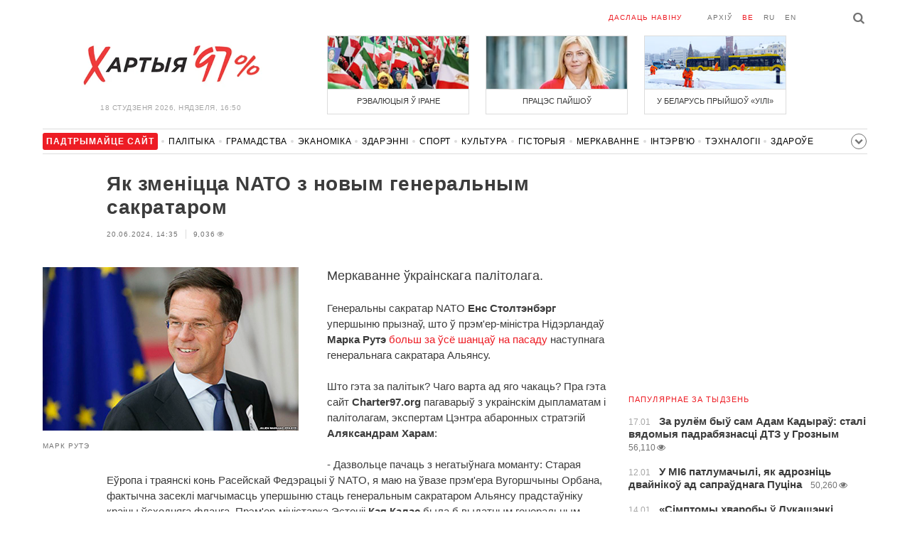

--- FILE ---
content_type: text/html; charset=UTF-8
request_url: https://charter97.org/be/news/2024/6/20/599706/
body_size: 10275
content:
<!doctype html>
<html lang="be">
<head prefix="og: http://ogp.me/ns# fb: http://ogp.me/ns/fb# website: http://ogp.me/ns/website#">

    <!-- Google Tag Manager -->
    <script>(function(w,d,s,l,i){w[l]=w[l]||[];w[l].push({'gtm.start':
                new Date().getTime(),event:'gtm.js'});var f=d.getElementsByTagName(s)[0],
            j=d.createElement(s),dl=l!='dataLayer'?'&l='+l:'';j.async=true;j.src=
            'https://www.googletagmanager.com/gtm.js?id='+i+dl;f.parentNode.insertBefore(j,f);
        })(window,document,'script','dataLayer','GTM-N23B9PW');</script>
    <!-- End Google Tag Manager -->

    <script type='text/javascript' src='https://platform-api.sharethis.com/js/sharethis.js#property=646f8fc9a660b80019d55d3e&product=sop' async='async'></script>

	<meta charset="utf-8">
	<link rel="preconnect" href='//i.c97.org'>
	<link rel="preconnect" href="//vk.com/">
	<link rel="preconnect" href="//www.google.com/">

    <link rel="dns-prefetch" href='//i.c97.org'>
	<link rel="dns-prefetch" href="//vk.com/">
    <link rel="dns-prefetch" href="//www.google.com/">

    <link rel="preload" href="/assets/fonts/fontello.woff2?1613999441583" as="font" crossorigin>

	<title>Як зменіцца NATO з новым генеральным сакратаром - Беларускія навіны - Хартыя&#039;97</title>
	<link rel="canonical"   href="https://charter97.org/be/news/2024/6/20/599706/">
        <link rel="amphtml"     href="https://qnt91x.c97.org/be/news/2024/6/20/599706/">
    
    <link rel="icon" type="image/png" href="/icons/fav-16.png" sizes="16x16">
    <link rel="icon" type="image/png" href="/icons/fav-32.png" sizes="32x32">
    <link rel="icon" type="image/png" href="/icons/fav-96.png" sizes="96x96">

    <meta name="viewport" content="width=device-width, initial-scale=1, maximum-scale=1, user-scalable=no"/>
	<meta name='description' content='Меркаванне ўкраінскага палітолага.' />
    <meta property="fb:app_id" content="162415770494925" />
    <meta property="og:type" content="website" />
    <meta property="og:url" content="https://charter97.org/be/news/2024/6/20/599706/" />
    <meta property="og:title" content="Як зменіцца NATO з новым генеральным сакратаром" />
	<meta property="og:description" content="Меркаванне ўкраінскага палітолага." />
		<meta property="og:image" content="https://i.c97.org/ai/292731/aux-head-1528211022-20180605_rutte_t.jpg" />
	<meta property="og:image:width" content="320" />
	<meta property="og:image:height" content="270" />
	
	<link rel="alternate" type="application/rss+xml" title="RSS 2.0" href="https://charter97.org/rss.php" />

    <link rel="stylesheet" type="text/css" media="screen" href="/assets/1719322174174/styles.min.css">
    <link rel="stylesheet" type="text/css" media="print" href="/assets/1719322174174/css/print.css">

	<!-- Facebook Pixel Code -->
	<script>
		!function(f,b,e,v,n,t,s)
		{if(f.fbq)return;n=f.fbq=function(){n.callMethod?
			n.callMethod.apply(n,arguments):n.queue.push(arguments)};
			if(!f._fbq)f._fbq=n;n.push=n;n.loaded=!0;n.version='2.0';
			n.queue=[];t=b.createElement(e);t.async=!0;
			t.src=v;s=b.getElementsByTagName(e)[0];
			s.parentNode.insertBefore(t,s)}(window, document,'script',
			'https://connect.facebook.net/en_US/fbevents.js');
		fbq('init', '151185665487107');
		fbq('track', 'PageView');
	</script>
	<!-- End Facebook Pixel Code -->
<!--	<script async src="https://pagead2.googlesyndication.com/pagead/js/adsbygoogle.js"></script>-->
<!--	<script>-->
<!--		(adsbygoogle = window.adsbygoogle || []).push({-->
<!--			google_ad_client: "ca-pub-4738140743555043",-->
<!--			enable_page_level_ads: true-->
<!--		});-->
<!--	</script>-->
</head>
<body>
<!-- Google Tag Manager (noscript) -->
<noscript><iframe src="https://www.googletagmanager.com/ns.html?id=GTM-N23B9PW" height="0" width="0"
                  style="display:none;visibility:hidden"></iframe></noscript>
<!-- End Google Tag Manager (noscript) -->
<!-- Global site tag (gtag.js) - Google Analytics -->
<script async src="https://www.googletagmanager.com/gtag/js?id=UA-1956694-1"></script>
<script>
    window.dataLayer = window.dataLayer || [];
    function gtag(){dataLayer.push(arguments);}
    gtag('js', new Date());

    gtag('config', 'UA-1956694-1');
</script>

<!-- BEGIN search -->
<div class="search">
    <div class="l search__in">
        <div class="search__inputs" style="float:left; max-width:800px">
            <script async src="https://cse.google.com/cse.js?cx=016610397726322261255:pjayvc8oqbk"></script>
            <div class="gcse-search"></div>
        </div>
        <a class="search__close js-search-hide" href="#"><i class="icon-cancel"></i>схаваць</a>
    </div>
</div>
<!-- END search -->

<!-- BEGIN l -->
<div class="l l_article">
	<!-- BEGIN header -->
	<header class="header">
		<div class="header__right">
			<a class="logo" href="/be/news/">Хартыя_</a>
			<span class="header__date">
				18 студзеня 2026,
				Нядзеля,
				16:50			</span>
		</div>
		<div class="header__main">
			<div class="header__top">
				<a class="header__top-item send-news" href="/be/prepare-news/">даслаць навіну</a>
				<a class="header__top-item header_btn_archive" href="/be/news/2026/1/18/">Архіў</a>
				<div class="header__top-item lang">
					<a href="/be/news/" class="is-active">be</a>
					<a href="/ru/news/" class="">ru</a>
					<a href="/en/news/" class="">en</a>
				</div>
                <a class="icon-search js-search-show"></a>
			</div>
			    <ul class="header__topnews">
        				<li>
                    <a href="/be/news/2026/1/9/669381/" >
						<!--<img width="100%" alt="Рэвалюцыя ў Іране" loading="lazy" src="https://i.c97.org/hb/669381.jpg?94">-->
						<img width="100%" alt="Рэвалюцыя ў Іране" loading="lazy" src="https://r2.c97.org/hb/669381.jpg?94">
						<span>Рэвалюцыя ў Іране</span>
                    </a>
                </li>
							<li class="header__topnews_mid">
                    <a href="/be/news/2026/1/9/669369/" >
						<!--<img width="100%" alt="Працэс пайшоў" loading="lazy" src="https://i.c97.org/hb/669369.jpg?94">-->
						<img width="100%" alt="Працэс пайшоў" loading="lazy" src="https://r2.c97.org/hb/669369.jpg?94">
						<span>Працэс пайшоў</span>
                    </a>
                </li>
							<li>
                    <a href="/be/news/2026/1/8/669308/" >
						<!--<img width="100%" alt="У Беларусь прыйшоў «Уілі»" loading="lazy" src="https://i.c97.org/hb/669308.jpg?94">-->
						<img width="100%" alt="У Беларусь прыйшоў «Уілі»" loading="lazy" src="https://r2.c97.org/hb/669308.jpg?94">
						<span>У Беларусь прыйшоў «Уілі»</span>
                    </a>
                </li>
					</ul>
			</div>
	</header>
	<!-- END header -->

<div id="mobile-donate">
    <a class="support" target="_blank" href="/be/news/2024/6/25/600308/">Падтрымайце<br> сайт</a>
    <a href="/be/news/2020/5/3/375089/">Сім сім,<br> Хартыя 97!</a>
</div>
<div id="header_categories">
	<div class="button icon-down-open"><span>Рубрыкі</span></div>
	<ul>
        <li class="support">
            <a href="/be/news/2024/6/25/600308/" target="_blank"><span>Падтрымайце сайт</span></a>
        </li>

                                <li><a href="/be/news/politics/">Палітыка</a></li>
                                <li><a href="/be/news/society/">Грамадства</a></li>
                                <li><a href="/be/news/economics/">Эканоміка</a></li>
                                <li><a href="/be/news/events/">Здарэннi</a></li>
                                <li><a href="/be/news/sport/">Спорт</a></li>
                                <li><a href="/be/news/culture/">Культура</a></li>
                                <li><a href="/be/news/history/">Гісторыя</a></li>
                                <li><a href="/be/news/opinion/">Меркаванне</a></li>
                                <li><a href="/be/news/interview/">Інтэрв&#039;ю</a></li>
                                <li><a href="/be/news/hi-tech/">Тэхналогіі</a></li>
                                <li><a href="/be/news/health/">Здароўе</a></li>
                                <li><a href="/be/news/auto/">Аўта</a></li>
                                <li><a href="/be/news/leisure/">Адпачынак</a></li>
                                <li><a href="/be/news/hottopic/solidarity/">Абыход Блакіроўкі І Салідарнасць</a></li>
                                <li><a href="/be/news/hottopic/covid-19/">Каронавірус</a></li>
                                <li><a href="/be/news/hottopic/belarus-in-nato/">Беларусь у NATO</a></li>
        	</ul>
</div>

<div class="main-wrap">
	<div class="l-main">
		<div class="google_article_top">
	<!-- adaptive_article_top_728x90 -->
<ins class="adsbygoogle"
     style="display:block"
     data-ad-client="ca-pub-4738140743555043"
     data-ad-slot="7204972813"
     data-ad-format="auto"></ins>
<script>(adsbygoogle = window.adsbygoogle || []).push({});</script></div>
<article class="article" data-article_id="599706" style="margin-top:0px;">
	<header class="article__header">

		<h1>Як зменіцца NATO з новым генеральным сакратаром</h1>
		
		<ul class="article__info">
						<li>20.06.2024, 14:35							</li>
			<li><span class="news__views">9,036<i class="icon-eye"></i></span></li>		</ul>
	</header>

			<figure class="article__left article__photo">
			<img alt="Як зменіцца NATO з новым генеральным сакратаром" src="https://i.c97.org/ai/292731/aux-head-1528211022-20180605_rutte_t.jpg" />
							<figcaption>МАРК РУТЭ</figcaption>
					</figure>
	
	<p class="lead">Меркаванне ўкраінскага палітолага.</p>

	<div class="social social_placehold">
        <!-- ShareThis BEGIN -->
        <div class="sharethis-inline-share-buttons"></div>
        <!-- ShareThis END -->
	</div>

	
	<p>Генеральны сакратар NATO <b>Енс Столтэнбэрг</b> упершыню прызнаў, што ў прэм'ер-міністра Нідэрландаў <b>Марка Рутэ</b> <a target="_blank" href=https://charter97.org/ru/news/2024/6/19/599485/>больш за ўсё шанцаў на пасаду</a> наступнага генеральнага сакратара Альянсу.</p><p>Што гэта за палітык? Чаго варта ад яго чакаць? Пра гэта сайт <b>Charter97.org</b> пагаварыў з украінскім дыпламатам і палітолагам, экспертам Цэнтра абаронных стратэгій <b>Аляксандрам Харам</b>:</p><p>- Дазвольце пачаць з негатыўнага моманту: Старая Еўропа і траянскі конь Расейскай Федэрацыі ў NATO, я маю на ўвазе прэм'ера Вугоршчыны Орбана, фактычна засеклі магчымасць упершыню стаць генеральным сакратаром Альянсу прадстаўніку краіны ўсходняга фланга. Прэм'ер-міністарка Эстоніі <b>Кая Калас</b> была б выдатным генеральным сакратаром NATO, яна абсалютна дакладна разумее пагрозу з боку Расеі. Адназначна, яна з'яўляецца дасведчаным палітыкам, які мог бы мабілізаваць NATO, каб арганізацыя ўзмацнялася б сама і дапамагала Украіне.</p><p>З іншага боку, Рутэ для Украіны таксама выдатны варыянт, паколькі і Нідэрланды, і ён як прэм'ер знаходзяцца на нашым баку і дапамагаюць нам. Магчыма, ён больш узважаны, скажам так, у сваёй рыторыцы ў дачыненні да Расеі, але гэта не значыць, што ён нейкі прарасейскі. Ён далёка не прарасейскі, таму для Украіны і NATO - гэта пазітыўная гісторыя. Самае галоўнае - каб захавалася адзінства ў Альянсе, каб не было магчымасці ў той жа Вугоршчыны блакаваць нейкія рэчы.</p><p>Літаральна на днях Орбан раструбіў, што ён дасягнуў пагаднення з Рутэ, што Вугршчына не будзе ні пры якіх умовах удзельнічаць у праграмах з Украінай і вугорскіх салдат не будзе ва Украіне, хоць мы іх не надта і чакаем. Не будзе і вугорскіх грошай, якіх не так ужо і шмат, паколькі, фактычна, Вугоршчына спажывае на бяспеку тыя рэсурсы, якія даюць іншыя дзяржавы. Гэта невялікая страта для Украіны. Таму прызначэнне Рутэ для нашай краіны цалкам прымальнае, гэты чалавек адназначна займае праўкраінскую пазіцыю.</p><p><b>- А ці ёсць у Украіны нейкія асаблівыя чаканні ад прызначэння Рутэ генеральным сакратаром NATO?</b></p><p>- Асабліва няма, паколькі гэта арганізацыя спецыфічная, усё адно пастановы прымаюць нацыянальныя ўрады. Ён - мэнэджар, які павінен забяспечваць узгодненую пазіцыю наконт кожнага пытання. Што да самога NATO, альбо Украіны ці Расеі. Рутэ - дасведчаны палітык, ён выдатна ведае, як манеўраваць, знаходзіць кампрамісы.</p><p>Для нас было б больш важнае змяненне пазіцыі Злучаных Штатаў і Нямеччыны напярэдадні саміту ў Вашынгтоне. Відавочна, яны ўжо прынялі пастановы, якія не збіраюцца змяняць ні пры якіх аргументах з боку Украіны. Днямі спікер Белага дома <b>Джон Кірбі</b> заявіў, што Украіну возьмуць у NATO пасля таго, як яна пераможа Расею. Гэта, вядома, крыху дзіўная заява, таму што для перамогі над Расеяй Украіне трэба даць такую дапамогу, якая б дазволіла гэта зрабіць.</p><p>Мы пакуль што гэтага не бачым, але мы асаблівых ілюзій і не мелі, што ў цяперашнім стане Украіну могуць прыняць у Альянс. Іншая справа - пачаць працэс уступлення, запусціць яго, каб і ў Расеі разумелі, што ў іх няма права вета. Для ўкраінцаў гэта не проста рыторыка аб адчыненых дзвярах, у палітычным плане мы пачынаем інтэгравацца.</p><p>Асобная размова - гэта рэформы ва Украіне і прывядзенне нашых узброеных сіл і наогул сектар абароны да стандартаў NATO, заснаваных на сумяшчальнасці і ўзаемазаменнасці. Мы, зразумела, будзем гэта рабіць, гэта ў нашых інтарэсах, але гэта тэхнічныя пытанні. А нам вельмі важны палітычны сігнал, што пачаўся працэс, уласна, уступлення, а Расея не можа яго спыніць.</p><p><b>- Вы адзначылі ўзважанасць палітыкі Рутэ ў дачыненні да Расеі. Якога курса чакаць ад NATO ў адносінах да Расейскай Федэрацыі? Будзе ўзмацненне жорсткасці ці нейкі пошук кампрамісаў?</b></p><p>- Кампрамісаў тут быць не можа, паколькі ўжо нават у Нямеччыне і ў Францыі ўспрымаюць Расею як патэнцыйную пагрозу, што можа быць нават канфлікт паміж NATO і Расейскай Федэрацыяй, натуральна, што ў гэтым кантэксце яны прымаюць пэўныя пастановы. Па-першае, стымулююць тых чальцоў, якія не выдаткоўваюць 2% ВУП на мадэрнізацыю ўзброеных сіл. Па-другое, яны будуць глядзець, якія планы неабходна пераглядаць, каб гарантаваць стрымліванне Расейскай Федэрацыі.</p><p>Літаральна днямі была інфармацыя, што ў NATO разглядалі пытанне аб пераглядзе сродкаў ядзернага стрымлівання, што можна было б залучыць нейкія дадатковыя рэсурсы, ракеты і гэтак далей. Я думаю, гэта не толькі ў кантэксце таго, што заяўляе Расея, але таксама і таго, што РФ канвертуе Беларусь у ядзерную дзяржаву. Зразумелая справа, што тут толькі выкарыстоўваецца тэрыторыя, у Лукашэнкі ніколі не будзе магчымасці націснуць на кнопку, але ў кожным выпадку - гэта крок, на які павінен быць адказ.</p><p>У Еўропы ёсць дастаткова вялікі патэнцыял: гэта дзве ядзерныя дзяржавы, Вялікабрытанія і Францыя, атамныя бомбы ў чатырох еўрапейскіх дзяржавах і ў Турцыі, ёсць іншыя носьбіты. Напрыклад, у Брытанію заляталі амерыканскія стратэгічныя бамбавікі, у еўрапейскіх водах перыядычна знаходзяцца амерыканскія атамныя падводныя лодкі. Усяго гэтага дастаткова, каб стрымліваць Расею, і амерыканцы ўжо сапраўды не плануюць дадаткова нешта размяшчаць.</p><p>Але еўрапейцы павінны паміж сабой (асабліва гэта тычыцца французаў) перагледзець падыходы. Калі брытанцы гатовы выкарыстоўваць ядзерную зброю, абараняючы саюзнікаў з NATO (там ёсць адпаведныя працэдуры), то французская дактрына гэтага не прадугледжвае.</p><p>Магчыма, ім трэба падумаць аб змене такой дактрыны, тым больш у кантэксце таго, што можа прыйсці Трамп і або вывесці ЗША з NATO, або зменшыць абавязацельствы Злучаных Штатаў перад ссупольнікамі. Тады пытанне змены схемы ядзернага стрымлівання самімі еўрапейцамі будзе вельмі вострае і актуальнае.</p>
	
    
    
    <div id="donate-article">
        <a href="https://www.patreon.com/Charter97">
            <b class="icon-patreon">PATREON</b>
            Падтрымайце сайт        </a>

                    <a href="https://t.me/charter97_org">
    <b class="icon-telegram">«Хартыя-97»</b>
    падпісвайцеся на канал
</a>
        
        
            </div>

    <div id="article-comment-btns">
                    <a href="/be/news/2024/6/20/599706/comments/">Напісаць каментар                            </a>
            </div>

    
    <div class="article-subscription">
        <h3>Таксама сачыце за акаўнтамі <b>Charter97.org</b> у сацыяльных сетках</h3>
        <ul>
    <li><a target="_blank" class="icon-facebook-1" href="https://www.facebook.com/charter97.org">Facebook</a></li>
    <li><a target="_blank" class="icon-video" href="https://www.youtube.com/user/Charter97video">YouTube</a></li>
    <li><a target="_blank" class="icon-x-twitter" href="https://twitter.com/charter_97">X.com</a></li>
    <li><a target="_blank" class="icon-vk" href="https://vk.com/charter_97">vkontakte</a></li>
    <li><a target="_blank" class="icon-odnoklassniki" href="https://ok.ru/charter97">ok.ru</a></li>
    <li><a target="_blank" class="icon-instagram" href="https://www.instagram.com/charter97org/?hl=be">Instagram</a></li>
    <li><a target="_blank" class="icon-rss" href="/be/page/rss/">RSS</a></li>
    <li><a target="_blank" class="icon-telegram" href="https://t.me/charter97_org">Telegram</a></li>
</ul>
    </div>

</article>

<div class="comments__head">
	<center><!-- !2 adaptive_article_728x90 -->
<ins class="adsbygoogle"
	 style="display:block"
	 data-ad-client="ca-pub-4738140743555043"
	 data-ad-slot="1701571215"
	 data-ad-format="auto"></ins>
<script>(adsbygoogle = window.adsbygoogle || []).push({});</script></center>
</div>

<div class="article">
	<footer class="article__footer" style="margin-top:0px">
		
        <div class="article__footer-bottom">
			<span>
				Ёсць што дадаць?				<a href="/be/prepare-news/">Напішыце нам</a>
			</span>
		</div>

		<div class="article__footer last-news-mk">
	<h3 class="title" style="cursor: pointer;">Апошнія навіны</h3>
	<span class="news__counter news__counter_square"  style="cursor: pointer; display: none;"></span>
	<ul class="article__footer-news-list show-news-mk">

		<li data-ai="670371">
			<a href="/be/news/2026/1/18/670371/"  >
				<span class="news__time">16:43</span>
				<strong class="news__title">Расійскім каналам забаранілі пісаць пра аварыю з удзелам сына Кадырава</strong>
			</a>
		</li>
		<li data-ai="670370">
			<a href="/be/news/2026/1/18/670370/"  >
				<span class="news__time">16:33</span>
				<strong class="news__title">Навуковец заявіў, што раскрыў сакрэт рэцэпту Coca-Cola</strong>
			</a>
		</li>
		<li data-ai="670369">
			<a href="/be/news/2026/1/18/670369/"  >
				<span class="news__time">16:23</span>
				<strong class="news__title">Улюбёная газета Трампа ўказала на хлусню Крамля</strong>
			</a>
		</li>
		<li data-ai="670368">
			<a href="/be/news/2026/1/18/670368/"  >
				<span class="news__time">16:11</span>
				<strong class="news__title">У Тайландзе затрымалі двух беларусаў</strong>
			</a>
		</li>
		<li data-ai="670367">
			<a href="/be/news/2026/1/18/670367/"  >
				<span class="news__time">16:00</span>
				<strong class="news__title">Пуцін перарваў маўчанне</strong>
			</a>
		</li>
		<li data-ai="670332">
			<a href="/be/news/2026/1/18/670332/"  >
				<span class="news__time">15:59</span>
				<strong class="news__title">Яшчэ адно балючае прыніжэнне для Лукашэнкі</strong>
			</a>
		</li>
		<li data-ai="670366">
			<a href="/be/news/2026/1/18/670366/"  >
				<span class="news__time">15:58</span>
				<strong class="news__title">Ваенныя з Германіі датэрмінова пакінулі Грэнландыю без тлумачэнняў</strong>
			</a>
		</li>
		<li data-ai="670365">
			<a href="/be/news/2026/1/18/670365/"  >
				<span class="news__time">15:55</span>
				<strong class="news__title">Беларус прадаў ноўтбук за долары і праз гады апынуўся ў міліцыі</strong>
			</a>
		</li>
		<li data-ai="670364">
			<a href="/be/news/2026/1/18/670364/"  >
				<span class="news__time">15:52</span>
				<strong class="news__title">Дамы на Камчатцы занесены снегам па другі паверх</strong>
			</a>
		</li>
		<li data-ai="670363">
			<a href="/be/news/2026/1/18/670363/"  >
				<span class="news__time">15:30</span>
				<strong class="news__title">Падводка для вачэй, якой тысячы гадоў: дзіўная гісторыя кохлю</strong>
			</a>
		</li>
	</ul>

	<ul class="uploaded-news-mk" style="display:none;">
	</ul>
</div>

	</footer>
	<!-- END article footer -->
</div>
		<script async src="https://pagead2.googlesyndication.com/pagead/js/adsbygoogle.js"></script>
<ins class="adsbygoogle"
	 style="display:block"
	 data-ad-format="autorelaxed"
	 data-ad-client="ca-pub-4738140743555043"
	 data-ad-slot="1796982039"></ins>
<script>
	(adsbygoogle = window.adsbygoogle || []).push({});
</script>	</div>
	<div class="l-sidebar">
		<div class="l-sidebar__inner inner-page">
			<div class="b weather">
	<!-- DEPRECATED: adaptive_300х600_top_right -->
	<ins class="adsbygoogle"
		style="display:block"
		data-ad-client="ca-pub-4738140743555043"
		data-ad-slot="2063974814"
		data-ad-format="auto"></ins>
	<script>(adsbygoogle = window.adsbygoogle || []).push({});</script>
</div>						
						
			<div class="b news news_week responsive">
	<h3 class="title">папулярнае за тыдзень</h3>
	<ul>
		<li>
			<a href="/be/news/2026/1/17/670242/"  >
				<span class="news__time">17.01</span>
				<strong class="news__title">За рулём быў сам Адам Кадыраў: сталі вядомыя падрабязнасці ДТЗ у Грозным</strong>
				<span class="news__views">56,110<i class="icon-eye"></i></span>			</a>
		</li>
		<li>
			<a href="/be/news/2026/1/12/669657/"  >
				<span class="news__time">12.01</span>
				<strong class="news__title">У МІ6 патлумачылі, як адрозніць двайнікоў ад сапраўднага Пуціна</strong>
				<span class="news__views">50,260<i class="icon-eye"></i></span>			</a>
		</li>
		<li>
			<a href="/be/news/2026/1/14/669909/"  >
				<span class="news__time">14.01</span>
				<strong class="news__title">«Сімптомы хваробы ў Лукашэнкі ўзмацніліся многакроць»</strong>
				<span class="news__views">49,412<i class="icon-eye"></i></span>			</a>
		</li>
		<li>
			<a href="/be/news/2026/1/11/669598/"  >
				<span class="news__time">11.01</span>
				<strong class="news__title">Захоп Мадура: ЗША ўжылі загадкавую зброю</strong>
				<span class="news__views">48,572<i class="icon-eye"></i></span>			</a>
		</li>
		<li>
			<a href="/be/news/2026/1/12/669720/"  >
				<span class="news__time">12.01</span>
				<strong class="news__title">Трамп паставіў кропку ў пытанні памілавання Мадура</strong>
				<span class="news__views">48,022<i class="icon-eye"></i></span>			</a>
		</li>
		<li>
			<a href="/be/news/2026/1/12/669727/"  >
				<span class="news__time">12.01</span>
				<strong class="news__title">У Мінску выявілі загінулую дзяўчыну ў канале Сляпянскай сістэмы</strong>
				<span class="news__views">42,508<i class="icon-eye"></i></span>			</a>
		</li>
		<li>
			<a href="/be/news/2026/1/14/669895/"  >
				<span class="news__time">14.01</span>
				<strong class="news__title">«Бачылі балістычную ракету»: у расійскім Растове палае завод</strong>
				<span class="news__views">40,776<i class="icon-eye"></i></span>			</a>
		</li>
	</ul>
</div>
<div class="b opinion">
    <h3 class="title">
        <a href="/be/news/opinion/">Меркаванне</a>
    </h3>

        <a href="/be/news/2026/1/18/670352/"  class="opinion__item">
                <div class="opinion__pic">
            <img src="https://i.c97.org/ai/530745/aux-small-1672751630-20230103_kovalenko_120.jpeg" loading="lazy" alt="Расію заблакавалі і прынізілі">
        </div>
                <div class="opinion__content">
            <strong class="news__title">Расію заблакавалі і прынізілі</strong>
            <span class="opinion__author">Аляксандр Каваленка</span>
        </div>
    </a>
        <a href="/be/news/2026/1/17/670305/"  class="opinion__item">
                <div class="opinion__pic">
            <img src="https://i.c97.org/ai/670305/aux-small-1768669615-241025_abbas_12.jpg" loading="lazy" alt="Гэта вельмі важная гісторыя">
        </div>
                <div class="opinion__content">
            <strong class="news__title">Гэта вельмі важная гісторыя</strong>
            <span class="opinion__author">Аббас Галлямаў</span>
        </div>
    </a>
        <a href="/be/news/2026/1/16/670200/"  class="opinion__item">
                <div class="opinion__pic">
            <img src="https://i.c97.org/ai/467071/aux-small-1652176220-20220510_putin_120.jpg" loading="lazy" alt="Як Пуцін вызваляе Сібір для кітайцаў">
        </div>
                <div class="opinion__content">
            <strong class="news__title">Як Пуцін вызваляе Сібір для кітайцаў</strong>
            <span class="opinion__author">Юрый Бутусаў</span>
        </div>
    </a>
        <a href="/be/news/2026/1/16/670160/"  class="opinion__item">
                <div class="opinion__pic">
            <img src="https://i.c97.org/p/articles/ai-166196-aux-small-20150812_irina_halip_120.jpg" loading="lazy" alt="Ці то нуль, ці то тысяча">
        </div>
                <div class="opinion__content">
            <strong class="news__title">Ці то нуль, ці то тысяча</strong>
            <span class="opinion__author">Ірына Халіп</span>
        </div>
    </a>
    </div>
			
			<div class="google_ads_bottom_no">
				<div style="margin: 0 0 10px 0;">
	<!-- !6 adaptive_300х600_bottom_right -->
	<ins class="adsbygoogle"
		 style="display:block"
		 data-ad-client="ca-pub-4738140743555043"
		 data-ad-slot="6075372014"
		 data-ad-format="vertical"></ins>
	<script>(adsbygoogle = window.adsbygoogle || []).push({});</script>
</div>
			</div>
												
			<div class="google_ads_bottom_no">
							</div>
			
																				</div>
	</div>
</div>

	<footer class="footer">
		<div class="footer_categories">
    <ul>
                                <li><a href="/be/news/politics/">Палітыка</a></li>
                                <li><a href="/be/news/society/">Грамадства</a></li>
                                <li><a href="/be/news/economics/">Эканоміка</a></li>
                                <li><a href="/be/news/events/">Здарэннi</a></li>
                                <li><a href="/be/news/sport/">Спорт</a></li>
                                <li><a href="/be/news/culture/">Культура</a></li>
                                <li><a href="/be/news/history/">Гісторыя</a></li>
                                <li><a href="/be/news/opinion/">Меркаванне</a></li>
                                <li><a href="/be/news/interview/">Інтэрв&#039;ю</a></li>
                                <li><a href="/be/news/hi-tech/">Тэхналогіі</a></li>
                                <li><a href="/be/news/health/">Здароўе</a></li>
                                <li><a href="/be/news/auto/">Аўта</a></li>
                                <li><a href="/be/news/leisure/">Адпачынак</a></li>
                                <li><a href="/be/news/hottopic/solidarity/">Абыход Блакіроўкі І Салідарнасць</a></li>
                                <li><a href="/be/news/hottopic/covid-19/">Каронавірус</a></li>
                                <li><a href="/be/news/hottopic/belarus-in-nato/">Беларусь у NATO</a></li>
            </ul>
</div>
		<div class="wrapper-sponsors">
    <div><img alt="Partner logo" src="/assets/1719322174174/img/partner/02.png" loading="lazy" ></div>
    <div><img alt="Partner logo" src="/assets/1719322174174/img/partner/04.png" loading="lazy" ></div>
    <div><img alt="Partner logo" src="/assets/1719322174174/img/partner/18.png" loading="lazy" ></div>
    <div><img alt="Partner logo" src="/assets/1719322174174/img/partner/06.png" loading="lazy" ></div>
    <div><img alt="Partner logo" src="/assets/1719322174174/img/partner/10.png" loading="lazy" ></div>
    <div><img alt="Partner logo" src="/assets/1719322174174/img/partner/11.png" loading="lazy" ></div>
    <div><img alt="Partner logo" src="/assets/1719322174174/img/partner/13.jpg" loading="lazy" ></div>
    <div><img alt="Partner logo" src="/assets/1719322174174/img/partner/14.jpg" loading="lazy" ></div>
    <div><img alt="Partner logo" src="/assets/1719322174174/img/partner/03.png" loading="lazy" ></div>
    <div><img alt="Partner logo" src="/assets/1719322174174/img/partner/15.png" loading="lazy" ></div>
    <div><img alt="Partner logo" src="/assets/1719322174174/img/partner/16.png" loading="lazy" ></div>
    <div><img alt="Partner logo" src="/assets/1719322174174/img/partner/17.png" loading="lazy" ></div>
</div>

		<div class="footer__bottom">
						<div class="footer__copy">
				<p>© 1998–2026 <i>Х</i>артыя<i>’97</i> <a href="https://charter97.org">www.charter97.org</a><br />



				<br />
				Пры выкарыстанні матэрыялаў сайта спасылка на прэс-цэнтр Хартыi'97 абавязковая.<br />Выдаўца: Charter97.org у Варшаве: <a href='mailto:charter97@gmail.com'>charter97@gmail.com</a>
                		<br /> ISSN 2543-4969
				</p>



<!--LiveInternet counter--><a href="//www.liveinternet.ru/click"
target="_blank"><img id="licnt0B87" width="88" height="15" style="border:0"
title="LiveInternet: показано число посетителей за сегодня"
src="[data-uri]"
alt=""/></a><script>(function(d,s){d.getElementById("licnt0B87").src=
"//counter.yadro.ru/hit?t26.6;r"+escape(d.referrer)+
((typeof(s)=="undefined")?"":";s"+s.width+"*"+s.height+"*"+
(s.colorDepth?s.colorDepth:s.pixelDepth))+";u"+escape(d.URL)+
";h"+escape(d.title.substring(0,150))+";"+Math.random()})
(document,screen)</script><!--/LiveInternet-->
			</div>
					</div>
	</footer>
</div>
<!-- END l -->
<div class="js-gototop gototop">▲</div>

<script>
(adsbygoogle = window.adsbygoogle || []).push({
google_ad_client: 'ca-pub-4738140743555043',
enable_page_level_ads: {google_ad_channel: '7024465219'},
interstitials: true,
overlays: true
});
</script>


<script src="/assets/1719322174174/scripts.min.js"></script>

<script async src="https://pagead2.googlesyndication.com/pagead/js/adsbygoogle.js"></script>
</body></html>


--- FILE ---
content_type: text/html; charset=UTF-8
request_url: https://hit.c97.org/counter/599706
body_size: -259
content:
4519

--- FILE ---
content_type: text/html; charset=utf-8
request_url: https://www.google.com/recaptcha/api2/aframe
body_size: 95
content:
<!DOCTYPE HTML><html><head><meta http-equiv="content-type" content="text/html; charset=UTF-8"></head><body><script nonce="b-xecsLsiVNn30XI1PpLjA">/** Anti-fraud and anti-abuse applications only. See google.com/recaptcha */ try{var clients={'sodar':'https://pagead2.googlesyndication.com/pagead/sodar?'};window.addEventListener("message",function(a){try{if(a.source===window.parent){var b=JSON.parse(a.data);var c=clients[b['id']];if(c){var d=document.createElement('img');d.src=c+b['params']+'&rc='+(localStorage.getItem("rc::a")?sessionStorage.getItem("rc::b"):"");window.document.body.appendChild(d);sessionStorage.setItem("rc::e",parseInt(sessionStorage.getItem("rc::e")||0)+1);localStorage.setItem("rc::h",'1768744227739');}}}catch(b){}});window.parent.postMessage("_grecaptcha_ready", "*");}catch(b){}</script></body></html>